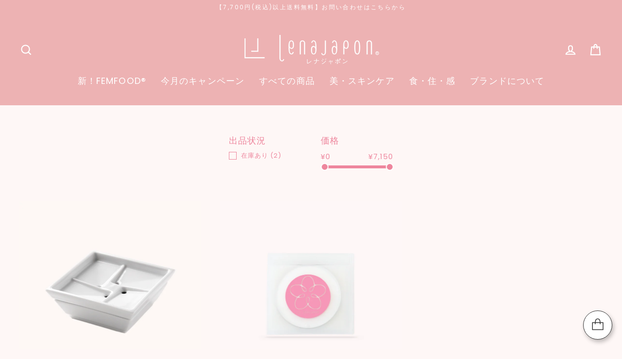

--- FILE ---
content_type: text/css
request_url: https://lenajapon.com/cdn/shop/t/69/assets/custom.css?v=9370980951875106791760662784
body_size: 526
content:
@font-face{font-family:LJfont;src:url(https://cdn.shopify.com/s/files/1/2800/8456/t/6/assets/lenajapon-test-ljfont.ttf?v=1618794432)}h4,.shg-rich-text.shg-theme-text-content h4 span,.f-LJ{font-family:LJfont}.shg-product-title-component h4 span{font-family:initial}#MainContent .h1,#MainContent .h2,#MainContent .h3{font-family:kinuta-maruminold-stdn}.article .shogun-heading-component h2{border-bottom:1px solid #ee869d;margin-bottom:1em}.grid-product__price{font-size:calc(var(--typeBaseSize)*1.2)}#ProdID-41475489497286 .cart__item--qty,#ProdID-42010929037510 .cart__item--qty,#ProdID-42160193536198 .cart__item--qty,#ProdID-42291678642374 .cart__item--qty,#ProdID-42374335496390 .cart__item--qty,#ProdID-43689913450805 .cart__item--qty,#ProdID-44069429641525 .cart__item--qty,#ProdID-44171358142773 .cart__item--qty,#ProdID-45169350213941 .cart__item--qty,#ProdID-46535032308021 .cart__item--qty,div[data-id="7262577885382"] .upsell-cart__quantity,div[data-id="8314377699637"] .upsell-cart__quantity,div[data-id="8314377699637"] .upsell-cart__item-footer,div[data-id="8588915114293"] .upsell-cart__quantity,div[data-id="8588915114293"] .upsell-cart__item-footer{display:none}#s-0981e624-f6ff-4d71-a197-c07509915756,#s-ef059a42-b382-4f2d-b88e-76164d1d5fd1,#s-7250ff99-a3e8-48bf-8d6f-d3e4a37dc2aa{-ms-writing-mode:tb-rl;writing-mode:vertical-rl;margin:0 auto}#s-0981e624-f6ff-4d71-a197-c07509915756 h4,#s-ef059a42-b382-4f2d-b88e-76164d1d5fd1 h4,#s-7250ff99-a3e8-48bf-8d6f-d3e4a37dc2aa h4{margin-left:1em}#s-51d65537-adb2-4637-a29e-a5d5a6b38ee8{padding:0!important}.add-to-cart.btn--tertiary{background-color:#e49496;color:#fff;box-shadow:5px 5px #fbd4d5}.espBirthday{display:none}p#rc_link_container a{display:inline-block;background-color:#e49496;color:#fff;padding:1em;border:none}p#rc_link_container a:hover{background-color:#fff;color:#e49496}#customer_logout_link{display:inline-block;border:#e49496 1px solid;padding:.5em 2em;font-size:90%}.accountBtnArea{margin-top:5em}a.btn-accountTop{display:inline-block;background-color:#edb2b3;color:#fff;padding:1em}a.btn-accountTop:hover{background-color:#fff;color:#edb2b3}.MovieBox2022{margin:0 auto;text-align:center}.CircleMovie{max-width:100%}.halfBox video{width:100%}.movieText{font-family:kinuta-maruminold-stdn;font-size:16px;line-height:1.4;-ms-writing-mode:tb-rl;writing-mode:vertical-rl;margin:0 auto}h4.movieMidashi{font-family:kinuta-maruminold-stdn;font-weight:700;font-size:1.1em;line-height:1.6;margin-left:1em}.section-header{margin-bottom:0}.cart-content{padding-top:3em}#shopify-section-template--15279909273798__1651038306747bda25>.index-section--alt{padding:20px 0}#shopify-section-template--15333538365638__main .page-content{padding-top:0}sub{bottom:-.2em}a.BtnBlogAll{display:inline-block;margin:2em auto;padding:1em 3em;border:#edb2b3 2px solid}@media only screen and (min-width: 769px){.CircleMovie{height:55vh}.product-section{padding-top:40px}.article-listing{margin-bottom:0}.index-section--alt{padding:40px 0}}@media only screen and (max-width: 768px){.CircleMovie{height:40vh}}.yotpo-main-widget .name-input label.y-label:after{content:"\30cb\30c3\30af\30cd\30fc\30e0\3092\5165\308c\3066\304f\3060\3055\3044"}div.movie_contents{width:100%;text-align:center;margin:auto}video.movie_main{width:100%}.rc_popup__block__footer,.rc_popup__block__content a{display:none}
/*# sourceMappingURL=/cdn/shop/t/69/assets/custom.css.map?v=9370980951875106791760662784 */


--- FILE ---
content_type: text/javascript
request_url: https://lenajapon.com/cdn/shop/t/69/assets/custom.js?v=40029943233815753021760662784
body_size: -244
content:
(function(d){var config={kitId:"ulc7mrr",scriptTimeout:3e3,async:!0},h=d.documentElement,t=setTimeout(function(){h.className=h.className.replace(/\bwf-loading\b/g,"")+" wf-inactive"},config.scriptTimeout),tk=d.createElement("script"),f=!1,s=d.getElementsByTagName("script")[0],a;h.className+=" wf-loading",tk.src="https://use.typekit.net/"+config.kitId+".js",tk.async=!0,tk.onload=tk.onreadystatechange=function(){if(a=this.readyState,!(f||a&&a!="complete"&&a!="loaded")){f=!0,clearTimeout(t);try{Typekit.load(config)}catch(e){}}},s.parentNode.insertBefore(tk,s)})(document);var defaultQueryList={mobile:matchMedia("(max-width: 640px)"),pc:matchMedia("(min-width: 641px)")};function routingByBreakpoint(sourceList){for(var i=0,l=sourceList.length;i<l;i++){var source=sourceList[i];if(source.dataset.query&&defaultQueryList[source.dataset.query]&&source.dataset.src&&defaultQueryList[source.dataset.query].matches){var newSource=document.createElement("source");newSource.src=source.dataset.src,source.parentElement.appendChild(newSource)}}}(function(){for(var elemList=document.getElementsByClassName("routingByBreakpoint"),i=0,l=elemList.length;i<l;i++){var sourceList=elemList[i].getElementsByTagName("source");routingByBreakpoint(sourceList)}})();
//# sourceMappingURL=/cdn/shop/t/69/assets/custom.js.map?v=40029943233815753021760662784
